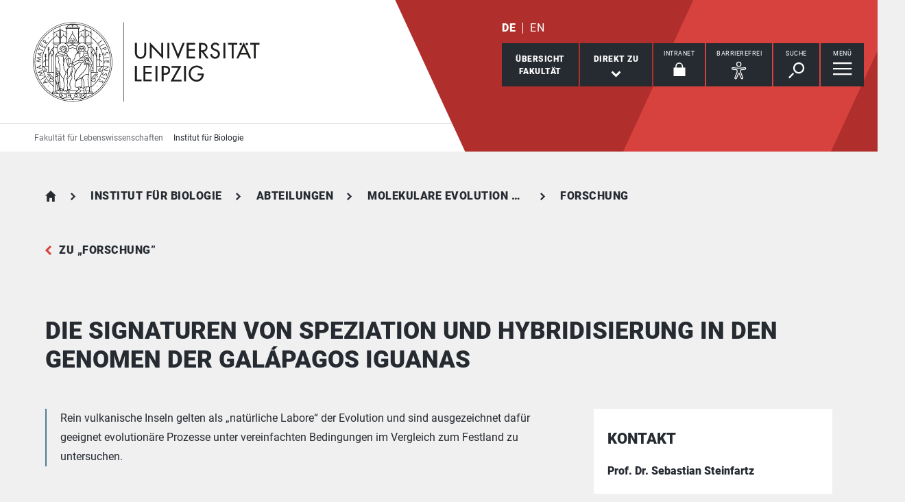

--- FILE ---
content_type: text/html; charset=utf-8
request_url: https://www.lw.uni-leipzig.de/institut-fuer-biologie/abteilungen/molekulare-evolution-und-systematik-der-tiere/forschung/die-signaturen-von-speziation-und-hybridisierung-in-den-genomen-der-galapagos-iguanas
body_size: 10430
content:
<!DOCTYPE html> <html lang="de" dir="ltr"> <head> <meta charset="utf-8"> <!--
	This website is powered by TYPO3 - inspiring people to share!
	TYPO3 is a free open source Content Management Framework initially created by Kasper Skaarhoj and licensed under GNU/GPL.
	TYPO3 is copyright 1998-2026 of Kasper Skaarhoj. Extensions are copyright of their respective owners.
	Information and contribution at https://typo3.org/
--> <link rel="icon" href="/_assets/89f4369f29e16b23ff4835f5790afe07/Images/Icons/favicon.ico" type="image/vnd.microsoft.icon"> <title>Universität Leipzig: Die Signaturen von Speziation und Hybridisierung in den Genomen der Galápagos Iguanas</title> <meta name="viewport" content="width=device-width,initial-scale=1.0"> <meta name="robots" content="INDEX,FOLLOW"> <meta property="og:type" content="website"> <meta name="twitter:card" content="summary"> <meta name="apple-mobile-web-app-title" content="Universität Leipzig"> <link rel="stylesheet" href="/typo3temp/assets/compressed/merged-d91bfe0906953fdfd521b5335e990b64-e4f7240fde068431e94dbc09c201aae5.css.gz?1768821033" media="all"> <link rel="stylesheet" href="/typo3temp/assets/compressed/merged-45f4788c750bf7ba2c298545ecf79457-01673bae3559fb02e040df67a7fc8987.css.gz?1768821033" media="print"> <link rel="apple-touch-icon" href="/_assets/89f4369f29e16b23ff4835f5790afe07/Images/Icons/apple-touch-icon.png"> <link rel="alternate" hreflang="de-DE" href="https://www.lw.uni-leipzig.de/institut-fuer-biologie/abteilungen/molekulare-evolution-und-systematik-der-tiere/forschung/die-signaturen-von-speziation-und-hybridisierung-in-den-genomen-der-galapagos-iguanas"> <link rel="alternate" hreflang="en-GB" href="https://www.lw.uni-leipzig.de/en/institut-fuer-biologie/abteilungen/molecular-evolution-and-systematic-of-animals/research/footprints-of-speciation-and-hybridization-in-the-genomes-of-galapagos-iguanas"> <link rel="alternate" hreflang="x-default" href="https://www.lw.uni-leipzig.de/institut-fuer-biologie/abteilungen/molekulare-evolution-und-systematik-der-tiere/forschung/die-signaturen-von-speziation-und-hybridisierung-in-den-genomen-der-galapagos-iguanas"> </head> <body id="top" class="layout-pagets__1 "> <header id="header"> <div class="jumplinks"> <ul> <li> <a class="sr-only" href="#main-nav"> zur Hauptnavigation springen </a> </li> <li> <a class="sr-only" href="#content"> zum Inhalt springen </a> </li> <li> <a class="sr-only" href="#footer"> zum Seitenende mit Direkt-Links springen </a> </li> </ul> </div> <div class="header-container"> <div id="logo"> <a href="https://www.uni-leipzig.de/"> <img src="/_assets/89f4369f29e16b23ff4835f5790afe07/Images/Icons/uni_leipzig_logo_v2.svg" class="img-responsive" alt="zur Startseite der Universität Leipzig" > </a> </div> <div class="navigation-block clearfix"> <div class="navi navi-lang"><ul><li class="active"><a href="/institut-fuer-biologie/abteilungen/molekulare-evolution-und-systematik-der-tiere/forschung/die-signaturen-von-speziation-und-hybridisierung-in-den-genomen-der-galapagos-iguanas" hreflang="de-DE" aria-label="Deutsch">DE</a></li><li><a href="/en/institut-fuer-biologie/abteilungen/molecular-evolution-and-systematic-of-animals/research/footprints-of-speciation-and-hybridization-in-the-genomes-of-galapagos-iguanas" hreflang="en-GB" aria-label="English">EN</a></li></ul></div> <div class="navi navigational-elememts"> <ul class="clearfix"> <li class="facultiesButton"><a id="facultiesButton" href="#faculties" data-target="#faculties" aria-controls="faculties" aria-expanded="false"><span id="facultiesButtonLabel">Übersicht<br>Fakultät</span></a></li><li class="quicklinksButton"><a id="quicklinksButton" href="#quicklinks" data-target="#quicklinks" aria-controls="quicklinks" aria-expanded="false"><span id="quicklinksButtonLabel">Direkt zu</span> <svg role="presentation" width="15px" height="10px" viewBox="0 0 15 10" version="1.1" xmlns="http://www.w3.org/2000/svg" xmlns:xlink="http://www.w3.org/1999/xlink"> <g transform="translate(-8, -15)" fill="#FFFFFF"> <polygon transform="translate(15.5, 20) rotate(-270) translate(-15.5, -20)" points="13.08 13 11 15.103 15.841 20 11 24.897 13.08 27 20 20"></polygon> </g> </svg></a></li><li class="loginButton hasIcon"><a href="https://intranet.uni-leipzig.de/" target="_blank" rel="noreferrer noopener"><span id="loginButtonLabel" class="sr-only-xs">Intranet</span> <svg role="presentation" width="18px" height="20px" viewBox="0 0 18 20" version="1.1" xmlns="http://www.w3.org/2000/svg" xmlns:xlink="http://www.w3.org/1999/xlink"> <g stroke="#FFFFFF" stroke-width="1" fill="none" fill-rule="evenodd" transform="translate(2, 1)"> <polygon stroke-width="3.03999978" fill="#FFFFFF" points="0 17.3719008 14 17.3719008 14 8 0 8"></polygon> <path d="M2,9.37190083 L2,4.5617629 C2,2.04233927 4.08930556,0 6.66666667,0 C9.24402778,0 11.3333333,2.04233927 11.3333333,4.5617629 L11.3333333,8.54400169" stroke-width="1.6"></path> </g> </svg></a></li><li class="a11yButton hasIcon"><a id="a11yButton" href="#a11y-overlay" data-target="#a11y-overlay" aria-controls="a11y-overlay" aria-expanded="false"> <span id="a11yButtonLabel" class="sr-only-xs">Barrierefrei</span> <svg role="presentation" width="34px" height="34px" viewBox="0 0 389.9 389.6" version="1.1" xmlns="http://www.w3.org/2000/svg" xmlns:xlink="http://www.w3.org/1999/xlink"> <path fill="#ffffff" d="M250.6,189.3a42.9,42.9,0,1,1,42.9-42.9A42.89,42.89,0,0,1,250.6,189.3Zm0-71.5a28.68,28.68,0,1,0,20.2,8.4A29.06,29.06,0,0,0,250.6,117.8Z" transform="translate(-59.2 -58.6)"/> <path fill="#ffffff" d="M303.1,396.4a21.46,21.46,0,0,1-19.5-12.6l-33.1-80.3-32.7,80.1a21.41,21.41,0,0,1-37.1,4.1,21.57,21.57,0,0,1-2.1-21.5L213,278.7a26.63,26.63,0,0,0,1.9-10.4V251.9a7.09,7.09,0,0,0-6.5-7.1l-60.6-5.5a21.41,21.41,0,0,1,3.3-42.7l75.1,6.7c2.5.2,5.1.3,7.7.3h33.4c2.6,0,5.1-.1,7.7-.3l75-6.7h.1a21.41,21.41,0,0,1,3.3,42.7l-60.5,5.5a7.09,7.09,0,0,0-6.5,7.1v16.4a28.29,28.29,0,0,0,2,10.4l34.5,87.9a21.36,21.36,0,0,1-1.8,20.2A22.06,22.06,0,0,1,303.1,396.4ZM250.6,289.3a14.11,14.11,0,0,1,13.1,8.8l33,80.1a7.62,7.62,0,0,0,3.9,3.6,7.13,7.13,0,0,0,9-9.6L275,283.9a42.14,42.14,0,0,1-3-15.7V251.8a21.27,21.27,0,0,1,19.5-21.3l60.6-5.5a7,7,0,0,0,4.9-2.4,6.61,6.61,0,0,0,1.7-5.2,7,7,0,0,0-7.6-6.6l-74.9,6.7a88.33,88.33,0,0,1-8.9.4H233.9a87,87,0,0,1-8.9-.4l-75-6.7a7.12,7.12,0,0,0-1,14.2l60.7,5.5a21.27,21.27,0,0,1,19.5,21.3v16.4a42.14,42.14,0,0,1-3,15.7l-34.5,87.9a7.09,7.09,0,0,0,.3,7.3,7.19,7.19,0,0,0,6.6,3.2,7,7,0,0,0,5.9-4.3l32.9-79.9A14,14,0,0,1,250.6,289.3Z" transform="translate(-59.2 -58.6)"/> </svg> </a></li><li class="searchButton hasIcon"><a id="searchButton" href="#search-head" data-target="#search-head" aria-controls="search-head" aria-expanded="false"> <span id="searchButtonLabel" class="sr-only-xs">Suche</span> <svg role="presentation" width="24px" height="24px" viewBox="0 0 24 24" version="1.1" xmlns="http://www.w3.org/2000/svg" xmlns:xlink="http://www.w3.org/1999/xlink"> <g stroke="none" stroke-width="1" fill="#FFFFFF" fill-rule="evenodd" transform="translate(-20, -28)"> <path d="M26.5598553,43.1178207 L28.1995292,44.7712045 L21.6396739,51.3859088 L20,49.732525 L26.5598553,43.1178207 Z M35.0747955,42.0315453 C31.8777793,42.0315453 29.2767972,39.4088156 29.2767972,36.1850681 C29.2767972,32.9613205 31.8777793,30.3385909 35.0747955,30.3385909 C38.2718118,30.3385909 40.8727938,32.9613205 40.8727938,36.1850681 C40.8727938,39.4088156 38.2718118,42.0315453 35.0747955,42.0315453 L35.0747955,42.0315453 Z M35.0747955,28 C30.5917833,28 26.9575979,31.6645719 26.9575979,36.1850681 C26.9575979,40.7055642 30.5917833,44.3701361 35.0747955,44.3701361 C39.5578078,44.3701361 43.1919931,40.7055642 43.1919931,36.1850681 C43.1919931,31.6645719 39.5578078,28 35.0747955,28 L35.0747955,28 Z"></path> </g> </svg> </a></li><li class="menuButton hasIcon"> <a id="menuButton" href="#main-nav" data-target="#main-nav" aria-controls="main-nav" aria-label="Menü öffnen" aria-expanded="false"> <span id="menuButtonLabel" class="sr-only-xs">Menü</span> <svg role="presentation" class="hidden-md hidden-lg" width="27px" height="18px" viewBox="0 0 27 18" version="1.1" xmlns="http://www.w3.org/2000/svg" xmlns:xlink="http://www.w3.org/1999/xlink"> <g fill="#262A31"> <rect x="0" y="8" width="27" height="2"></rect> <rect x="0" y="0" width="27" height="2"></rect> <rect x="0" y="16" width="27" height="2"></rect> </g> </svg> <svg role="presentation" class="hidden-xs hidden-sm" width="28px" height="19px" viewBox="0 0 28 19" version="1.1" xmlns="http://www.w3.org/2000/svg" xmlns:xlink="http://www.w3.org/1999/xlink"> <g fill="#FFFFFF"> <rect x="0" y="8" width="27.35" height="2.3"></rect> <rect x="0" y="0" width="27.35" height="2.3"></rect> <rect x="0" y="16" width="27.35" height="2.3"></rect> </g> </svg> </a> </li> </ul> </div> </div> </div> <div class="nav-overlay bg-basalt" id="faculties" role="dialog" aria-labelledby="facultiesButtonLabel" aria-modal="true"> <div class="container"> <button class="close" data-target="#faculties" type="button">schließen</button><button id="menulink-mainmenu" class="back backto hidden-md hidden-lg" type="button">zurück</button><h2 class="h2 text-center hidden-md hidden-lg">Übersicht Fakultät</h2> <div class="accordion sdm-est"> <div class="panel panel-default vcard"> <div class="panel-heading"> <p class="panel-title"> <span class="fn">Fakultät für Lebenswissenschaften</span> </p> </div> <div class="panel-collapse collapse in"> <div class="panel-body"> <div class="row"> <div class="col-md-4"> <p class="bold"> <span class="adr"><span class="hidden type">work</span><span class="building"> Institutsgebäude </span><br><span class="street-address">Talstraße 33</span><br><span class="postal-code">04103 </span><span class="locality">Leipzig</span></span> </p> <p> Telefon: <span class="tel"> <span class="hidden type">work</span> <span class="value">+49 341 97 - 36700</span> </span> <br> Telefax: <span class="tel"> <span class="hidden type">fax</span> <span class="value">+49 341 97 - 36749</span> </span> </p> <p> <strong>Dekanin</strong><br> Prof. Dr. Irene Coin </p> <p> <strong> Dekanatsrat </strong><br> Markus Lorenz </p> </div> <div class="col-md-8"> <div class="map" style="background-image: url(/fileadmin/tilecache/tile_15_51.332433_12.38549442_720_360_51.332433_12.38549442.png)"> <span class="sr-only">Talstraße 33, 04103 Leipzig</span> </div> </div> </div> <p class="h2-teaser-lowercase">Institute &amp; Einrichtungen</p> <ul class="list-decorative"> <li> <a rel="noopener" target="_blank" href="https://www.lw.uni-leipzig.de/"> Fakultätszentrale Einrichtungen/Fakultät für Lebenswissenschaften </a> </li> <li> <a rel="noopener" target="_blank" href="https://www.lw.uni-leipzig.de/institut-fuer-biochemie"> Institut für Biochemie </a> </li> <li> <a rel="noopener" target="_blank" href="https://www.lw.uni-leipzig.de/institut-fuer-biologie"> Institut für Biologie </a> </li> <li> <a rel="noopener" target="_blank" href="https://www.lw.uni-leipzig.de/"> Institutsübergreifende Einrichtungen/Fakultät für Lebenswissenschaften </a> </li> <li> <a rel="noopener" target="_blank" href="https://www.lw.uni-leipzig.de/wilhelm-wundt-institut-fuer-psychologie"> Wilhelm-Wundt-Institut für Psychologie </a> </li> <li> <span>wissenschaftliche Einrichtung der Fakultät für Lebenswissenschaften</span> </li> </ul> </div> </div> </div> </div> </div> </div><div class="nav-overlay bg-basalt" id="quicklinks" role="dialog" aria-labelledby="quicklinksButtonLabel" aria-modal="true"> <div class="container"> <button class="close" data-target="#quicklinks" type="button">schließen</button></div> </div><div class="nav-overlay bg-basalt" id="a11y-overlay" role="dialog" aria-labelledby="a11yButtonLabel" aria-modal="true"> <div class="container"> <button class="close" data-target="#a11y-overlay" type="button">schließen</button> <ul class="list-decorative"><li><a role="button" class="eyeAble_customToolOpenerClass" data-target="#a11y-overlay" tabindex="0">Visuelle Hilfe</a></li><li><a href="https://www.uni-leipzig.de/barrierefreie-informationen">Barrierefreie Informationen</a></li><li><a href="https://www.uni-leipzig.de/erklaerung-zur-barrierefreiheit">Erklärung zur Barrierefreiheit</a></li><li><a href="https://www.uni-leipzig.de/chancengleichheit">Stabsstelle Chancengleichheit, Diversität und Familie</a></li><li><a href="https://www.uni-leipzig.de/chancengleichheit/digitale-barrierefreiheit">Digitale Barrierefreiheit</a></li><li><a href="https://www.uni-leipzig.de/gebaeudeinformationen-barrierefreiheit">Örtliche Barrierefreiheit</a></li></ul> </div> </div><div class="nav-overlay bg-basalt" id="search-head" role="dialog" aria-labelledby="searchButtonLabel" aria-modal="true"> <div class="container"> <button class="close" data-target="#search-head" type="button"> schließen </button> <form class="globalsearch" method="GET" action="/suche" role="search" > <div class="formgroup"> <label for="mksearchterm-head" class="sr-only"> Auf der Suche nach Inhalten? </label> <input id="mksearchterm-head" name="mksearch[term]" placeholder="Auf der Suche nach Inhalten?" type="search" class="searchterm" required maxlength="128"> <input type="hidden" value="Suche starten" name="mksearch[submit]"> <input class="searchsubmit" title="Suche starten" name="mksearch[submit]" type="submit" value="Suche starten"> </div> <div class="faq-list visible-xs"> <input class="searchsubmitbutton btn" name="mksearch[submit]" type="submit" value="Suche starten"> </div> </form> </div> </div> <div class="nav-overlay bg-basalt" id="main-nav" role="dialog" aria-labelledby="menuButtonLabel" aria-modal="true"> <div class="container"> <button class="close" data-target="#main-nav" type="button"> schließen </button> <div class="fixed-wrapper"> <button class="back backto" type="button" aria-label="eine Menüebene zurück gehen"> zurück </button> <div class="location" aria-hidden="true"> <ul> <li class="on"><button type="button"><span class="sr-only">gehe zu Menüebene 1</span></button></li> <li><button type="button"><span class="sr-only">gehe zu Menüebene 2</span></button></li> <li><button type="button"><span class="sr-only">gehe zu Menüebene 3</span></button></li> <li><button type="button"><span class="sr-only">gehe zu Menüebene 4</span></button></li> <li><button type="button"><span class="sr-only">gehe zu Menüebene 5</span></button></li> </ul> </div> </div> <nav class="navi-main clearfix" aria-labelledby="menuButtonLabel"> <a aria-hidden="true" class="menu-ajax ajax-get-request ajax-dont-add-parameters-to-request ajax-no-history" rel="nofollow" href="https://www.lw.uni-leipzig.de/institut-fuer-biologie/abteilungen/molekulare-evolution-und-systematik-der-tiere/forschung/die-signaturen-von-speziation-und-hybridisierung-in-den-genomen-der-galapagos-iguanas/menu.html">&nbsp;</a> </nav> <button id="menulink-faculties" class="btn-primary hidden-md hidden-lg" type="button" data-target="#faculties"> Fakultäten &amp; Einrichtungen </button> </div> </div> <div class="navi navi-microsites"><div class="header-container"><ul><li><a href="/">Fakultät für Lebenswissenschaften</a></li><li><a href="/institut-fuer-biologie">Institut für Biologie</a></li></ul></div></div> <div class="stage-overlay"></div> </header> <main id="content"> <header class="siteheader"> <div class="container"> <nav class="navi navi-breadcrumb count5" aria-label="Breadcrumb"><ol><li><a href="/" title="Fakultät für Lebenswissenschaften">Fakultät für Lebenswissenschaften</a></li><li><a href="/institut-fuer-biologie" title="Institut für Biologie">Institut für Biologie</a></li><li><a href="/institut-fuer-biologie/abteilungen" title="Abteilungen">Abteilungen</a></li><li><a href="/institut-fuer-biologie/abteilungen/molekulare-evolution-und-systematik-der-tiere" title="Molekulare Evolution und Systematik der Tiere">Molekulare Evolution und Systematik der Tiere</a></li><li><a href="/institut-fuer-biologie/abteilungen/molekulare-evolution-und-systematik-der-tiere/forschung" title="Forschung">Forschung</a></li></ol></nav> <a href="/institut-fuer-biologie/abteilungen/molekulare-evolution-und-systematik-der-tiere/forschung" class="back">zu &bdquo;Forschung&rdquo;</a> <h1 class="h1">Die Signaturen von Speziation und Hybridisierung in den Genomen der Galápagos Iguanas</h1> </div> </header> <section> <div class="container"> <div class="row"> <article class="col-md-8 contentWithSidebar"> <div class="module m100 gridelements_pi1"> <div id="c552741" class="introtext"> <p>Rein vulkanische Inseln gelten als „natürliche Labore“ der Evolution und sind ausgezeichnet dafür geeignet evolutionäre Prozesse unter vereinfachten Bedingungen im Vergleich zum Festland zu untersuchen.</p> </div> </div><div class="module m102 gridelements_pi1"> <div id="c538374"> <figure> <a data-footer="Meerechsen auf Galapagos, Foto: Sebastian Steinfartz" data-gallery="imageGallery538374" data-toggle="lightbox" href="/fileadmin/_processed_/1/2/csm_Unknown_3c48f218b1.jpeg" > <picture> <source media="(min-width: 1024px)" srcset="/fileadmin/_processed_/1/2/csm_Unknown_69c3f74ce8.webp" type="image/webp"> <source media="(min-width: 600px)" srcset="/fileadmin/_processed_/1/2/csm_Unknown_4ab412d267.webp" type="image/webp"> <source srcset="/fileadmin/_processed_/1/2/csm_Unknown_29c80afac7.webp" type="image/webp"> <img class="img-responsive" src="/fileadmin/_processed_/1/2/csm_Unknown_19ad6e98e7.jpeg" alt="zur Vergrößerungsansicht des Bildes: Aufnahme von Meerechsen an der Küste auf Galapagos." title="Meerechsen auf Galapagos, Foto: Sebastian Steinfartz" > </picture> </a> <figcaption class="ui-text">Meerechsen auf Galapagos, Foto: Sebastian Steinfartz</figcaption> </figure> </div> </div><div class="module m0 text"> <div id="c552742"> <p>Wie Arten einen neuen Lebensraum besiedeln und sich dann weiter verändern und anpassen ist ein zentrales Thema der Evolutionsforschung. Die Galápagos-Inseln stellen mit ihren endemischen Arten und deren Evolution wohl eines der bekanntesten „natürliche Labore“ der Evolution dar.</p> <p>Die Vorgänger der Galápagos-Iguanas haben das Archipel vor rund 10 Millionen Jahren vom Festland aus besiedelt. Später haben sich dann die Land- und Meerechsen in verschiedene Arten aufgespaltet. Anhand der Sequenzierung der Genome der Galápagos-Iguanas und deren Schwestertaxa – Iguanas der Gattungen Cachryx und Ctenosaura vom südamerikanischen Festland – sollen die genomischen Signaturen der Aufspaltung der Galápagos-Iguanas und der nach folgenden Aufspaltung in Land- und Meerechsen identifiziert werden. So können genomische Regionen und Gene identifiziert werden, die bei der Neubesiedlung von Inseln eine Rolle spielen, und es den Meerechsen erlaubt haben, sich sekundär an einen marinen Lebensraum anzupassen.</p> <p><strong>Kooperationspartner:</strong><br> Prof. Dr. Michael Hofreiter, Universität Postdam</p> </div> </div><div class="module m102 gridelements_pi1"> <div id="c552743"> <figure> <a data-footer="Galapagos Meerechsen, Bild: Sebastian Steinfartz" data-gallery="imageGallery552743" data-toggle="lightbox" href="/fileadmin/Fakult%C3%A4t_LeWi/Biologie/MolEvol_Tiere/Forschung/Meerechsen.jpg" > <picture> <source media="(min-width: 1024px)" srcset="/fileadmin/_processed_/6/2/csm_Meerechsen_44da4929dc.webp" type="image/webp"> <source media="(min-width: 600px)" srcset="/fileadmin/_processed_/6/2/csm_Meerechsen_4bf520ace6.webp" type="image/webp"> <source srcset="/fileadmin/_processed_/6/2/csm_Meerechsen_0218e27925.webp" type="image/webp"> <img class="img-responsive" src="/fileadmin/_processed_/6/2/csm_Meerechsen_20b2be555f.jpg" alt="zur Vergrößerungsansicht des Bildes: Vielfalt der Meerechsen auf Galapagos" title="Galapagos Meerechsen, Bild: Sebastian Steinfartz" > </picture> </a> <figcaption class="ui-text">Galapagos Meerechsen, Bild: Sebastian Steinfartz</figcaption> </figure> </div> </div> <span id="common-javascript-variables" data-eyeable-path="https://www.lw.uni-leipzig.de/_assets/89f4369f29e16b23ff4835f5790afe07/EyeAble/" data-eyeable-relative-path="/_assets/89f4369f29e16b23ff4835f5790afe07/EyeAble/"></span> </article> <aside class="col-md-4 fixedSidebar"> <div class="module m0 mkunileipzig_staff_detail list"> <div id="c482231"> <h2 class="h2"> Kontakt </h2> <div id="sdm-116028" class="contactTeaserWrap small"> <div class="contactTeaser vcard "> <div class="personaldata"> <div class="inner"> <h3 class="h3"> <span class="fn"> Prof. Dr. Sebastian Steinfartz </span> </h3> <p class="role">Universitätsprofessor</p> <p class="address"> <span class="org">Molekulare Evolution und Systematik der Tiere</span> <br> <span class="adr"><span class="hidden type">work</span><span class="street-address">Talstraße 33</span><br><span class="postal-code">04103 </span><span class="locality">Leipzig</span></span> </p> <p> Telefon: <span class="tel"> <span class="hidden type">work</span> <span class="value">+49 341 97 - 36725</span> </span> <br> </p> </div> <p class="links"> <a rel="noopener" aria-label="E-Mail schreiben an steinfartz[at]uni-leipzig.de" class="readon" title="E-Mail schreiben an steinfartz[at]uni-leipzig.de" href="#" data-mailto-token="nbjmup+tufjogbsuaAvoj.mfjqajh/ef" data-mailto-vector="1">E-Mail Schreiben</a> <br> </p> </div> </div> </div> </div> </div> </aside> </div> </div> </section> <section id="c552744" class="m207"> <div class="container"> <div class="backline"> <h2 class="h1"> Das könnte Sie auch interessieren </h2> </div> <div class="row readMoreTeaserWrap slider" data-slick="{&quot;slidesToShow&quot;: 3, &quot;slidesToScroll&quot;: 3}"> <div class="col-md-4"> <div class="readMoreTeaser"> <h3 class="h2">Forschnung</h3> <a href="/institut-fuer-biologie/abteilungen/molekulare-evolution-und-systematik-der-tiere/forschung" aria-label="mehr erfahren zu Forschnung" class="readon"> mehr erfahren </a> </div> </div> <div class="col-md-4"> <div class="readMoreTeaser"> <h3 class="h2">Publikationen</h3> <a href="/institut-fuer-biologie/abteilungen/molekulare-evolution-und-systematik-der-tiere/publikationen" aria-label="mehr erfahren zu Publikationen" class="readon"> mehr erfahren </a> </div> </div> <div class="col-md-4"> <div class="readMoreTeaser"> <h3 class="h2">Team</h3> <a href="/institut-fuer-biologie/abteilungen/molekulare-evolution-und-systematik-der-tiere/team" aria-label="mehr erfahren zu Team" class="readon"> mehr erfahren </a> </div> </div> <div class="col-md-4"> <div class="readMoreTeaser"> <h3 class="h2">Aktuelles</h3> <a href="/institut-fuer-biologie/abteilungen/molekulare-evolution-und-systematik-der-tiere/news" aria-label="mehr erfahren zu Aktuelles" class="readon"> mehr erfahren </a> </div> </div> <div class="col-md-4"> <div class="readMoreTeaser"> <h3 class="h2">Lehre</h3> <a href="/institut-fuer-biologie/abteilungen/molekulare-evolution-und-systematik-der-tiere/lehre" aria-label="mehr erfahren zu Lehre" class="readon"> mehr erfahren </a> </div> </div> <div class="col-md-4"> <div class="readMoreTeaser"> <h3 class="h2">Zoologische Sammlung</h3> <a href="/institut-fuer-biologie/abteilungen/molekulare-evolution-und-systematik-der-tiere/zoologische-sammlung" aria-label="mehr erfahren zu Zoologische Sammlung" class="readon"> mehr erfahren </a> </div> </div> </div> </div> </section> </main> <footer id="footer"> <div class="container"> <div class="row list-icons functions"> <div class="col-xs-12 col-md-8 iconRow"><button id="sharePopUp" type="button" aria-expanded="false" aria-haspopup="true"> <span class="icon"> <svg role="presentation" width="24px" height="28px" viewBox="0 0 24 28" version="1.1" xmlns="http://www.w3.org/2000/svg" xmlns:xlink="http://www.w3.org/1999/xlink"> <g fill="#FFFFFF"> <g transform="translate(15.428571, 0)"> <path d="M8.17114286,4.16244013 C8.17114286,6.46132267 6.34157143,8.32531689 4.08557143,8.32531689 C1.82871429,8.32531689 0,6.46132267 0,4.16244013 C0,1.86355759 1.82871429,0 4.08557143,0 C6.34157143,0 8.17114286,1.86355759 8.17114286,4.16244013"></path> </g> <g transform="translate(15.428571, 19.211934)"> <path d="M8.17114286,4.16244013 C8.17114286,6.46175931 6.34157143,8.32531689 4.08557143,8.32531689 C1.82871429,8.32531689 0,6.46175931 0,4.16244013 C0,1.86355759 1.82871429,0 4.08557143,0 C6.34157143,0 8.17114286,1.86355759 8.17114286,4.16244013"></path> </g> <path d="M8.57142857,14.3663486 C8.57142857,16.7783062 6.65233125,18.7326972 4.28548951,18.7326972 C1.91864778,18.7326972 0,16.7783062 0,14.3663486 C0,11.954849 1.91864778,10 4.28548951,10 C6.65233125,10 8.57142857,11.954849 8.57142857,14.3663486"></path> <polygon points="18.1337761 24.831743 0 13.9160993 18.1337761 3 19.7142857 5.74930059 6.1470201 13.9160993 19.7142857 22.0828981"></polygon> </g> </svg> </span><span class="title">Diese Seite teilen</span></button><a href="/institut-fuer-biologie/feedback?site=https%3A%2F%2Fwww.lw.uni-leipzig.de%2Finstitut-fuer-biologie%2Fabteilungen%2Fmolekulare-evolution-und-systematik-der-tiere%2Fforschung%2Fdie-signaturen-von-speziation-und-hybridisierung-in-den-genomen-der-galapagos-iguanas&amp;cHash=8e71e7dcef4d8f617e0674e354eab739" rel="nofollow"> <span class="icon"> <svg role="presentation" width="30px" height="25px" viewBox="0 0 30 25" version="1.1" xmlns="http://www.w3.org/2000/svg" xmlns:xlink="http://www.w3.org/1999/xlink"> <g stroke="none" stroke-width="1" fill="#FFFFFF" fill-rule="evenodd" transform="translate(-15, -19)"> <path d="M20.8536585,25.8536585 L39.1463415,25.8536585 L39.1463415,24.8536585 L20.8536585,24.8536585 L20.8536585,25.8536585 Z M20.8536585,29.5121951 L39.1463415,29.5121951 L39.1463415,28.5121951 L20.8536585,28.5121951 L20.8536585,29.5121951 Z M20.8536585,33.1707317 L35.4878049,33.1707317 L35.4878049,32.1707317 L20.8536585,32.1707317 L20.8536585,33.1707317 Z M41,19 L19,19 C16.791,19 15,20.8019207 15,23.0243902 L15,43.1463415 L19,39.1219512 L41,39.1219512 C43.209,39.1219512 45,37.3200305 45,35.097561 L45,23.0243902 C45,20.8019207 43.209,19 41,19 Z"></path> </g> </svg> </span><span class="title">Feedback zu dieser Seite</span></a><a class="hidden-xs hidden-sm print-page" href="#"> <span class="icon"> <svg role="presentation" width="34px" height="30px" viewBox="0 0 34 30" version="1.1" xmlns="http://www.w3.org/2000/svg" xmlns:xlink="http://www.w3.org/1999/xlink"> <g stroke="none" stroke-width="1" fill="none" fill-rule="evenodd" transform="translate(1, 1)"> <polygon fill="#FFFFFF" points="6.79738562 7.52941176 26.0392157 7.52941176 26.0392157 0.836601307 6.79738562 0.836601307"></polygon> <polygon fill="#FFFFFF" points="5.96078431 26.7712418 25.2026144 26.7712418 25.2026144 15.8954248 5.96078431 15.8954248"></polygon> <path d="M27.9936504,20.9150327 L4.84262113,20.9150327 C3.61192714,20.9150327 2.61437908,19.9353916 2.61437908,18.726466 L2.61437908,9.71797843 C2.61437908,8.50905281 3.61192714,7.52941176 4.84262113,7.52941176 L27.9936504,7.52941176 C29.2243444,7.52941176 30.2222222,8.50905281 30.2222222,9.71797843 L30.2222222,18.726466 C30.2222222,19.9353916 29.2243444,20.9150327 27.9936504,20.9150327" fill="#FFFFFF"></path> <path d="M2.24163358,7.83548541 L4.85725191,7.83548541 L27.1549778,7.83548541 L29.7583664,7.83548541 C30.8234933,7.83548541 31.6692506,8.55798246 31.6692506,9.46787821 L31.6692506,19.262235 C31.6692506,20.1721307 30.8234933,20.8946278 29.7583664,20.8946278 L27.4653054,20.8946278 L27.4653054,15.9974494 C27.4653054,15.8172332 27.2944723,15.6709708 27.0831285,15.6709708 L4.91687149,15.6709708 C4.70590988,15.6709708 4.53469465,15.8172332 4.53469465,15.9974494 L4.53469465,20.8946278 L2.24163358,20.8946278 C1.17650671,20.8946278 0.330749354,20.1721307 0.330749354,19.262235 L0.330749354,9.46787821 C0.330749354,8.55798246 1.17650671,7.83548541 2.24163358,7.83548541 Z M6.73901809,7.1825283 L25.2609819,7.1825283 L25.2609819,0.652957118 L6.73901809,0.652957118 L6.73901809,7.1825283 Z M6.40826873,0 C6.22569509,0 6.07751938,0.146262394 6.07751938,0.326478559 L6.07751938,7.1825283 L4.09302326,7.1825283 C2.816,7.1825283 1.77777778,8.20767097 1.77777778,9.46787821 L1.77777778,19.262235 C1.77777778,20.5224422 2.816,21.5475849 4.09302326,21.5475849 L6.07751938,21.5475849 L6.07751938,26.4447633 C6.07751938,26.6253059 6.22569509,26.7712418 6.40826873,26.7712418 L25.5917313,26.7712418 C25.7746357,26.7712418 25.9224806,26.6253059 25.9224806,26.4447633 L25.9224806,21.5475849 L27.9069767,21.5475849 C29.1836693,21.5475849 30.2222222,20.5224422 30.2222222,19.262235 L30.2222222,9.46787821 C30.2222222,8.20767097 29.1836693,7.1825283 27.9069767,7.1825283 L25.9224806,7.1825283 L25.9224806,0.326478559 C25.9224806,0.146262394 25.7746357,0 25.5917313,0 L6.40826873,0 Z" stroke="#262A31" stroke-width="0.7" fill="#262A31"></path> <g transform="translate(5.333333, 16.888889)"> <path d="M0,0 L21.3333333,0 L21.3333333,11.5555556 L0,11.5555556 L0,0 Z" fill="#FFFFFF"></path> <g transform="translate(1.882353, 2.823529)" stroke="#262A31"> <path d="M0.409201657,3.5 L17.3503781,3.5"></path> <path d="M0.409201657,0.5 L17.3503781,0.5"></path> </g> </g> </g> </svg> </span><span class="title">Diese Seite drucken</span></a></div><div class="col-xs-12 col-md-4"><p class="lastChange">Letzte Aktualisierung: 20.01.26</p></div> </div> <div hidden class="footerPopUp" role="dialog" aria-modal="true"> <button class="close" type="button"> schließen </button> <p class="header"> Inhalte teilen via </p> <div class="inner"> <ul> <li> <a class="subline" target="_blank" rel="nofollow noopener" href="https://www.facebook.com/sharer/sharer.php?u=https%3A%2F%2Fwww.lw.uni-leipzig.de%2Finstitut-fuer-biologie%2Fabteilungen%2Fmolekulare-evolution-und-systematik-der-tiere%2Fforschung%2Fdie-signaturen-von-speziation-und-hybridisierung-in-den-genomen-der-galapagos-iguanas"> <span aria-hidden="true" class="icon icon_fb"></span>Facebook </a> </li> <li class="visible-xs-block"> <a class="subline" target="_blank" rel="nofollow noopener" href="whatsapp://send?text=https%3A%2F%2Fwww.lw.uni-leipzig.de%2Finstitut-fuer-biologie%2Fabteilungen%2Fmolekulare-evolution-und-systematik-der-tiere%2Fforschung%2Fdie-signaturen-von-speziation-und-hybridisierung-in-den-genomen-der-galapagos-iguanas"> <span aria-hidden="true" class="icon icon_wa"></span>WhatsApp </a> </li> <li> <a class="subline" target="_blank" rel="nofollow noopener" href="https://mastodonshare.com/share"> <span aria-hidden="true" class="icon icon_md"></span>Mastodon </a> </li> <li> <a class="subline" target="_blank" rel="nofollow noopener" href="https://www.linkedin.com/sharing/share-offsite/?url=https://www.lw.uni-leipzig.de/institut-fuer-biologie/abteilungen/molekulare-evolution-und-systematik-der-tiere/forschung/die-signaturen-von-speziation-und-hybridisierung-in-den-genomen-der-galapagos-iguanas"> <span aria-hidden="true" class="icon icon_li"></span>LinkedIn </a> </li> <li> <a class="subline" rel="nofollow noopener" href="mailto:?body=https%3A%2F%2Fwww.lw.uni-leipzig.de%2Finstitut-fuer-biologie%2Fabteilungen%2Fmolekulare-evolution-und-systematik-der-tiere%2Fforschung%2Fdie-signaturen-von-speziation-und-hybridisierung-in-den-genomen-der-galapagos-iguanas"> <span aria-hidden="true" class="icon icon_mail"></span>E-Mail </a> </li> </ul> </div> </div> <div class="row"> <div class="col-xs-12 col-sm-8"> <div class="navi-footer"><p class="sr-only">Direkt zu</p></div> </div> </div> <div class="row"> <div class="col-md-8 col-md-push-4"> <div class="navi-service"><ul><li><a href="/impressum">Impressum</a></li><li><a href="/institut-fuer-biologie/sitemap">Sitemap</a></li><li><a href="https://www.uni-leipzig.de/datenschutz">Datenschutz</a></li><li><a href="https://www.uni-leipzig.de/erklaerung-zur-barrierefreiheit">Barrierefreiheit</a></li></ul></div> </div> <div class="col-md-4 col-md-pull-8"> <p class="copy">&copy; Universität Leipzig</p> </div> </div> </div> <a href="#top" class="toplink"> zum Seitenanfang </a> </footer> <script id="powermail_conditions_container" data-condition-uri="https://www.lw.uni-leipzig.de/institut-fuer-biologie/abteilungen/molekulare-evolution-und-systematik-der-tiere/forschung/die-signaturen-von-speziation-und-hybridisierung-in-den-genomen-der-galapagos-iguanas?type=3132"></script> <script src="/typo3temp/assets/compressed/merged-39634e2d8c316c1aca4808d86c200795-fb50f2e55c8dd30e184a3ea8b0fdb720.js.gz?1768821033"></script> <script src="/_assets/89f4369f29e16b23ff4835f5790afe07/EyeAble/eyeAbleInclude.js?1768820470" async="true"></script> <script src="/typo3temp/assets/compressed/merged-80882a5ec26c7ac82c50ea27dbdccc9b-6127f687b94237ae0d0c3ab74f09ad65.js.gz?1768821033"></script> <script src="/typo3temp/assets/compressed/Form.min-48a460be572c65acae7cf199cd537de4.js.gz?1768821033" defer="defer"></script> <script src="/typo3temp/assets/compressed/PowermailCondition.min-07d86a31e571dadee910bbaec0a4c66f.js.gz?1768821033" defer="defer"></script> <script async="async" src="/typo3temp/assets/js/59cb7c5e3fccb968fb36c2e97ef8bf95.js?1765958517"></script> <script type="text/javascript">
  var _paq = _paq || [];  _paq.push(["trackPageView"]);
  _paq.push(["enableLinkTracking"]);
  (function() {
    var u="https://uni.wwwstat.rz.uni-leipzig.de/";
    _paq.push(["setTrackerUrl", u+"piwik.php"]);
    _paq.push(["setSiteId", "66"]);
    var d=document, g=d.createElement("script"), s=d.getElementsByTagName("script")[0]; g.type="text/javascript";
    g.defer=true; g.async=true; g.src=u+"piwik.js"; s.parentNode.insertBefore(g,s);
  })();
</script> </body> </html>

--- FILE ---
content_type: text/plain; charset=utf-8
request_url: https://www.lw.uni-leipzig.de/institut-fuer-biologie/abteilungen/molekulare-evolution-und-systematik-der-tiere/forschung/die-signaturen-von-speziation-und-hybridisierung-in-den-genomen-der-galapagos-iguanas/menu.html
body_size: 4494
content:

<div class="menu-box" data-level="show-level-0"><ul id="level-0-0" class="menu list-decorative level-0 active-list"><li class="
    
    active
     sub
"><a href="#level-1-0" aria-controls="level-1-0" aria-expanded="false">Abteilungen</a></li><li class="
    
    
     sub
"><a href="#level-1-1" aria-controls="level-1-1" aria-expanded="false">Studium</a></li><li class="
    
    
    
"><a href="https://fob.uni-leipzig.de/public/ou/480/forschungsprojekt?sortOrder=DESC&amp;sortField=START_DATE&amp;lang=en">Forschung</a></li></ul><ul id="level-1-0" class="menu list-decorative level-1" data-parent="#level-0-0"><li class="overview"><a href="/institut-fuer-biologie/abteilungen"><strong>Abteilungen</strong></a></li><li class="
    
    
     sub
"><a href="#level-2-00" aria-controls="level-2-00" aria-expanded="false">Algenbiotechnologie</a></li><li class="
    
    
    
"><a href="https://www.lw.uni-leipzig.de/allbot/aktuelles.html">Allgemeine und Angewandte Botanik</a></li><li class="
    
    
     sub
"><a href="#level-2-02" aria-controls="level-2-02" aria-expanded="false">Biologiedidaktik</a></li><li class="
    
    
     sub
"><a href="#level-2-03" aria-controls="level-2-03" aria-expanded="false">Entwicklungsbiologie</a></li><li class="
    
    
     sub
"><a href="#level-2-04" aria-controls="level-2-04" aria-expanded="false">General Zoology and Neurobiology</a></li><li class="
    
    
     sub
"><a href="#level-2-05" aria-controls="level-2-05" aria-expanded="false">Genetik</a></li><li class="
    
    
     sub
"><a href="#level-2-06" aria-controls="level-2-06" aria-expanded="false">AG Humanbiologie & Primatenkognition</a></li><li class="
    
    
     sub
"><a href="#level-2-07" aria-controls="level-2-07" aria-expanded="false">Molekulare Evolution und Systematik der Pflanzen</a></li><li class="
    
    active
     sub
"><a href="#level-2-08" aria-controls="level-2-08" aria-expanded="false">Molekulare Evolution und Systematik der Tiere</a></li><li class="
    
    
     sub
"><a href="#level-2-09" aria-controls="level-2-09" aria-expanded="false">Pflanzenphysiologie</a></li><li class="
    
    
    
"><a href="http://www.eva.mpg.de/pbe/people/anja-widdig/">Primate Behavioural Ecology</a></li><li class="
    
    
     sub
"><a href="#level-2-011" aria-controls="level-2-011" aria-expanded="false">Spezielle Botanik und Funktionelle Biodiversität</a></li><li class="
    
    
     sub
"><a href="#level-2-012" aria-controls="level-2-012" aria-expanded="false">Tierphysiologie</a></li></ul><ul id="level-2-00" class="menu list-decorative level-2" data-parent="#level-1-0"><li class="overview"><a href="/institut-fuer-biologie/abteilungen/algenbiotechnologie"><strong>Algenbiotechnologie</strong></a></li><li class="
    
    
    
"><a href="/institut-fuer-biologie/abteilungen/algenbiotechnologie/forschung">Forschung</a></li><li class="
    
    
    
"><a href="/institut-fuer-biologie/abteilungen/algenbiotechnologie/lehre">Lehre</a></li><li class="
    
    
    
"><a href="/institut-fuer-biologie/abteilungen/algenbiotechnologie/team">Team</a></li><li class="
    
    
    
"><a href="/institut-fuer-biologie/abteilungen/algenbiotechnologie/publikationen">Publikationen</a></li></ul><ul id="level-2-02" class="menu list-decorative level-2" data-parent="#level-1-0"><li class="overview"><a href="/institut-fuer-biologie/abteilungen/biologiedidaktik"><strong>Biologiedidaktik</strong></a></li><li class="
    
    
    
"><a href="/institut-fuer-biologie/abteilungen/biologiedidaktik/aktuelles">Aktuelles</a></li><li class="
    
    
    
"><a href="/institut-fuer-biologie/abteilungen/biologiedidaktik/team">Team</a></li><li class="
    
    
    
"><a href="/institut-fuer-biologie/abteilungen/biologiedidaktik/publikationen">Publikationen</a></li><li class="
    
    
    
"><a href="/institut-fuer-biologie/abteilungen/biologiedidaktik/forschung">Forschung</a></li><li class="
    
    
    
"><a href="/institut-fuer-biologie/abteilungen/biologiedidaktik/lehre-pruefungen">Lehre & Prüfungen</a></li></ul><ul id="level-2-03" class="menu list-decorative level-2" data-parent="#level-1-0"><li class="overview"><a href="/institut-fuer-biologie/abteilungen/entwicklungsbiologie"><strong>Entwicklungsbiologie</strong></a></li><li class="
    
    
     sub
"><a href="#level-3-030" aria-controls="level-3-030" aria-expanded="false">Forschung molekulare Zellbiologie</a></li><li class="
    
    
    
"><a href="/institut-fuer-biologie/abteilungen/entwicklungsbiologie/lehrangebot-zellbiologie">Lehrangebot molekulare Entwicklungs- und Zellbiologie</a></li></ul><ul id="level-3-030" class="menu list-decorative level-3" data-parent="#level-2-03"><li class="overview"><a href="/institut-fuer-biologie/abteilungen/entwicklungsbiologie/forschung-epithelbiologie"><strong>Forschung molekulare Zellbiologie</strong></a></li><li class="
    
    
    
"><a href="/institut-fuer-biologie/abteilungen/entwicklungsbiologie/forschung-epithelbiologie/forschung-integritaet-von-epithelialen-organen">Genetische Krankheiten</a></li><li class="
    
    
    
"><a href="/institut-fuer-biologie/abteilungen/entwicklungsbiologie/forschung-epithelbiologie/forschung-chitin-basierte-materialien">Forschung Chitin basierte Materialien</a></li></ul><ul id="level-2-04" class="menu list-decorative level-2" data-parent="#level-1-0"><li class="overview"><a href="/institut-fuer-biologie/abteilungen/general-zoology-and-neurobiology"><strong>General Zoology and Neurobiology</strong></a></li><li class="
    
    
    
"><a href="/institut-fuer-biologie/abteilungen/general-zoology-and-neurobiology/research">Research</a></li><li class="
    
    
    
"><a href="/institut-fuer-biologie/abteilungen/general-zoology-and-neurobiology/teaching">Teaching</a></li></ul><ul id="level-2-05" class="menu list-decorative level-2" data-parent="#level-1-0"><li class="overview"><a href="/institut-fuer-biologie/abteilungen/genetik"><strong>Genetik</strong></a></li><li class="
    
    
     sub
"><a href="#level-3-050" aria-controls="level-3-050" aria-expanded="false">Eichler (Champion) - Konnektomik</a></li><li class="
    
    
    
"><a href="/institut-fuer-biologie/abteilungen/genetik/lehrangebot-der-genetik">Lehrangebot der Genetik</a></li><li class="
    
    
     sub
"><a href="#level-3-052" aria-controls="level-3-052" aria-expanded="false">Thum - Verhaltensneurogenetik</a></li><li class="
    
    
     sub
"><a href="#level-3-053" aria-controls="level-3-053" aria-expanded="false">Huetteroth - Neuroethologie</a></li><li class="
    
    
     sub
"><a href="#level-3-054" aria-controls="level-3-054" aria-expanded="false">Triphan – technische Verhaltensneurogenetik</a></li></ul><ul id="level-3-050" class="menu list-decorative level-3" data-parent="#level-2-05"><li class="overview"><a href="/institut-fuer-biologie/abteilungen/genetik/eichler-konnektomik"><strong>Eichler (Champion) - Konnektomik</strong></a></li><li class="
    
    
    
"><a href="/institut-fuer-biologie/abteilungen/genetik/eichler-konnektomik/das-adulte-halskonnektiv">Das Adulte Halskonnektiv</a></li></ul><ul id="level-3-052" class="menu list-decorative level-3" data-parent="#level-2-05"><li class="overview"><a href="/institut-fuer-biologie/abteilungen/genetik/prof-thum-verhaltensneurogenetik"><strong>Thum - Verhaltensneurogenetik</strong></a></li><li class="
    
    
    
"><a href="/institut-fuer-biologie/abteilungen/genetik/prof-thum-verhaltensneurogenetik/die-verhaltensbiologischen-grundlagen-von-lernen-und-gedaechtnis">Die verhaltensbiologischen Grundlagen von Lernen und Gedächtnis</a></li><li class="
    
    
    
"><a href="/institut-fuer-biologie/abteilungen/genetik/prof-thum-verhaltensneurogenetik/des-geschmackssystem-der-drosophila-larve">Des Geschmackssystem der Drosophila Larve</a></li><li class="
    
    
    
"><a href="/institut-fuer-biologie/abteilungen/genetik/prof-thum-verhaltensneurogenetik/das-konnektom-des-larvalen-gedaechtniszentrums">Das Konnektom des larvalen Gedächtniszentrums</a></li><li class="
    
    
    
"><a href="/institut-fuer-biologie/abteilungen/genetik/prof-thum-verhaltensneurogenetik/der-larvale-anatomische-standardatlas">Der larvale anatomische Standardatlas</a></li><li class="
    
    
    
"><a href="/institut-fuer-biologie/abteilungen/genetik/prof-thum-verhaltensneurogenetik/die-genetischen-grundlagen-von-lernen-und-gedaechtnis-in-drosophila-larven">Die genetischen Grundlagen von Lernen und Gedächtnis in Drosophila Larven</a></li><li class="
    
    
    
"><a href="/institut-fuer-biologie/abteilungen/genetik/prof-thum-verhaltensneurogenetik/biogene-amine-kodieren-fuer-belohnung-und-bestrafung">Biogene Amine kodieren für Belohnung und Bestrafung</a></li></ul><ul id="level-3-053" class="menu list-decorative level-3" data-parent="#level-2-05"><li class="overview"><a href="/institut-fuer-biologie/abteilungen/genetik/huetteroth-neuroethologie"><strong>Huetteroth - Neuroethologie</strong></a></li><li class="
    
    
    
"><a href="/institut-fuer-biologie/abteilungen/genetik/huetteroth-neuroethologie/das-stomatogastrische-nervensystem">Das stomatogastrische Nervensystem</a></li><li class="
    
    
    
"><a href="/institut-fuer-biologie/abteilungen/genetik/huetteroth-neuroethologie/die-ethologische-bedeutung-von-freiwilliger-passiver-bewegung">Die ethologische Bedeutung von freiwilliger passiver Bewegung</a></li><li class="
    
    
    
"><a href="/institut-fuer-biologie/abteilungen/genetik/huetteroth-neuroethologie/kalorische-gedaechtnisbildung-in-der-fliege">Kalorische Gedächtnisbildung in der Fliege</a></li></ul><ul id="level-3-054" class="menu list-decorative level-3" data-parent="#level-2-05"><li class="overview"><a href="/institut-fuer-biologie/abteilungen/genetik/triphan-technische-verhaltensneurogenetik"><strong>Triphan – technische Verhaltensneurogenetik</strong></a></li><li class="
    
    
    
"><a href="/institut-fuer-biologie/abteilungen/genetik/triphan-technische-verhaltensneurogenetik/lueckenueberwindung">Lückenüberwindung</a></li><li class="
    
    
    
"><a href="/institut-fuer-biologie/abteilungen/genetik/triphan-technische-verhaltensneurogenetik/orientierungsverhalten">Orientierungsverhalten</a></li><li class="
    
    
    
"><a href="/institut-fuer-biologie/abteilungen/genetik/triphan-technische-verhaltensneurogenetik/die-ethologische-bedeutung-von-freiwilliger-passiver-bewegung">Die ethologische Bedeutung von freiwilliger passiver Bewegung</a></li><li class="
    
    
    
"><a href="/institut-fuer-biologie/abteilungen/genetik/triphan-technische-verhaltensneurogenetik/der-larvale-anatomische-standardatlas">Der larvale anatomische Standardatlas</a></li></ul><ul id="level-2-06" class="menu list-decorative level-2" data-parent="#level-1-0"><li class="overview"><a href="/institut-fuer-biologie/abteilungen/ag-humanbiologie-primatenkognition"><strong>AG Humanbiologie & Primatenkognition</strong></a></li><li class="
    
    
    
"><a href="/institut-fuer-biologie/abteilungen/ag-humanbiologie-primatenkognition/qualifikationsarbeiten-1">Qualifikationsarbeiten</a></li><li class="
    
    
    
"><a href="/institut-fuer-biologie/abteilungen/ag-humanbiologie-primatenkognition/team-neu">Team</a></li><li class="
    
    
     sub
"><a href="#level-3-062" aria-controls="level-3-062" aria-expanded="false">Forschung</a></li><li class="
    
    
    
"><a href="/institut-fuer-biologie/abteilungen/ag-humanbiologie-primatenkognition/publikationen">Publikationen</a></li><li class="
    
    
    
"><a href="/institut-fuer-biologie/abteilungen/ag-humanbiologie-primatenkognition/lehre">Lehre</a></li></ul><ul id="level-3-062" class="menu list-decorative level-3" data-parent="#level-2-06"><li class="overview"><a href="/institut-fuer-biologie/abteilungen/ag-humanbiologie-primatenkognition/forschung-neu"><strong>Forschung</strong></a></li><li class="
    
    
    
"><a href="/institut-fuer-biologie/abteilungen/ag-humanbiologie-primatenkognition/forschung-neu/kinder-und-natur">Kinder und Natur</a></li><li class="
    
    
    
"><a href="/institut-fuer-biologie/abteilungen/ag-humanbiologie-primatenkognition/forschung-neu/biowell-psychologische-mechanismen-der-komplexen-beziehung-zwischen-biodiversitaet-und-mentaler-gesundheit">BIOWELL: Psychologische Mechanismen der komplexen Beziehung zwischen Biodiversität und mentaler Gesundheit</a></li><li class="
    
    
    
"><a href="/institut-fuer-biologie/abteilungen/ag-humanbiologie-primatenkognition/forschung-neu/funktionelle-charakterisierung-der-aminergen-signaltranduktion-bei-der-honigbiene-apis-mellifera">Funktionelle Charakterisierung der aminergen Signaltranduktion bei der Honigbiene (Apis mellifera)</a></li><li class="
    
    
    
"><a href="/institut-fuer-biologie/abteilungen/ag-humanbiologie-primatenkognition/forschung-neu/futterteilen-bei-nichtmenschlichen-primaten-entwicklung-kommunikation-und-interaktionen-im-futter-kontext-und-proximate-funktionen">Futterteilen bei nichtmenschlichen Primaten: Entwicklung, Kommunikation und Interaktionen im Futter-Kontext und proximate Funktionen</a></li><li class="
    
    
    
"><a href="/institut-fuer-biologie/abteilungen/ag-humanbiologie-primatenkognition/forschung-neu/entwicklung-neuer-instrumente-zur-messung-der-mimik-bei-gorillas-und-bonobos">Entwicklung objektiver Instrumente zur Messung von Gesichtsausdrücken und zur artübergreifenden Erforschung der Entwicklung der Gesichtskommunikation im Säuglingsalter</a></li><li class="
    
    
    
"><a href="/institut-fuer-biologie/abteilungen/ag-humanbiologie-primatenkognition/forschung-neu/kompositionalitaet-in-der-gestischen-kommunikation-von-schimpansen">Kompositionalität in der gestischen Kommunikation von Schimpansen</a></li><li class="
    
    
    
"><a href="/institut-fuer-biologie/abteilungen/ag-humanbiologie-primatenkognition/forschung-neu/mutter-saeuglings-beziehung-bei-primaten">Mutter-Kind-Beziehungen bei Primaten</a></li><li class="
    
    
    
"><a href="/institut-fuer-biologie/abteilungen/ag-humanbiologie-primatenkognition/forschung-neu/kognition-von-huftieren">Kognition von Huftieren</a></li><li class="
    
    
    
"><a href="/institut-fuer-biologie/abteilungen/ag-humanbiologie-primatenkognition/forschung-neu/verhaltensaenderungen-im-zusammenhang-mit-der-introgression-von-hundegenen-in-woelfe">Verhaltensänderungen im Zusammenhang mit der Introgression von Hundegenen in Wölfe</a></li></ul><ul id="level-2-07" class="menu list-decorative level-2" data-parent="#level-1-0"><li class="overview"><a href="/institut-fuer-biologie/abteilungen/molekulare-evolution-und-systematik-der-pflanzen"><strong>Molekulare Evolution und Systematik der Pflanzen</strong></a></li><li class="
    
    
    
"><a href="/institut-fuer-biologie/abteilungen/molekulare-evolution-und-systematik-der-pflanzen/team">Team</a></li><li class="
    
    
    
"><a href="/institut-fuer-biologie/abteilungen/molekulare-evolution-und-systematik-der-pflanzen/forschung">Forschung</a></li><li class="
    
    
    
"><a href="/institut-fuer-biologie/abteilungen/molekulare-evolution-und-systematik-der-pflanzen/lehre">Lehre</a></li><li class="
    
    
    
"><a href="/institut-fuer-biologie/abteilungen/molekulare-evolution-und-systematik-der-pflanzen/herbarium-universitatis-lipsiensis">Herbarium Universitatis Lipsiensis</a></li><li class="
    
    
    
"><a href="/institut-fuer-biologie/abteilungen/molekulare-evolution-und-systematik-der-pflanzen/neuigkeiten">Neuigkeiten</a></li></ul><ul id="level-2-08" class="menu list-decorative level-2" data-parent="#level-1-0"><li class="overview"><a href="/institut-fuer-biologie/abteilungen/molekulare-evolution-und-systematik-der-tiere"><strong>Molekulare Evolution und Systematik der Tiere</strong></a></li><li class="
    
    
    
"><a href="/institut-fuer-biologie/abteilungen/molekulare-evolution-und-systematik-der-tiere/news">Aktuelles</a></li><li class="
    
    
    
"><a href="/institut-fuer-biologie/abteilungen/molekulare-evolution-und-systematik-der-tiere/team">Team</a></li><li class="
    
    
     sub
"><a href="#level-3-082" aria-controls="level-3-082" aria-expanded="false">Lehre</a></li><li class="
    
    active
     sub
"><a href="#level-3-083" aria-controls="level-3-083" aria-expanded="false">Forschung</a></li><li class="
    
    
    
"><a href="/institut-fuer-biologie/abteilungen/molekulare-evolution-und-systematik-der-tiere/publikationen">Publikationen</a></li><li class="
    
    
     sub
"><a href="#level-3-085" aria-controls="level-3-085" aria-expanded="false">Zoologische Sammlung</a></li></ul><ul id="level-3-082" class="menu list-decorative level-3" data-parent="#level-2-08"><li class="overview"><a href="/institut-fuer-biologie/abteilungen/molekulare-evolution-und-systematik-der-tiere/lehre"><strong>Lehre</strong></a></li><li class="
    
    
    
"><a href="/institut-fuer-biologie/abteilungen/molekulare-evolution-und-systematik-der-tiere/lehre/kurse-im-sommersemester">Kurse im Sommersemester</a></li><li class="
    
    
    
"><a href="/institut-fuer-biologie/abteilungen/molekulare-evolution-und-systematik-der-tiere/lehre/kurse-im-wintersemester">Kurse im Wintersemester</a></li><li class="
    
    
    
"><a href="/institut-fuer-biologie/abteilungen/molekulare-evolution-und-systematik-der-tiere/lehre/arbeitsgruppenseminar">Arbeitsgruppenseminar</a></li></ul><ul id="level-3-083" class="menu list-decorative level-3" data-parent="#level-2-08"><li class="overview"><a href="/institut-fuer-biologie/abteilungen/molekulare-evolution-und-systematik-der-tiere/forschung"><strong>Forschung</strong></a></li><li class="
    
    
    
"><a href="/institut-fuer-biologie/abteilungen/molekulare-evolution-und-systematik-der-tiere/forschung/monitoring-der-salamanderpest-und-nutzung-von-populationsgenetik-und-genomik-fuer-den-schutz-des-feuersalamanders">Monitoring der Salamanderpest und Nutzung von Populationsgenetik – und genomik für den Schutz des Feuersalamanders</a></li><li class="
    
    
    
"><a href="/institut-fuer-biologie/abteilungen/molekulare-evolution-und-systematik-der-tiere/forschung/die-kreuzkroete-epidalea-calamita-im-mitteldeutschen-braunkohlerevier">Die Kreuzkröte (Epidalea calamita) im Mitteldeutschen Braunkohlerevier</a></li><li class="
    
    
    
"><a href="/institut-fuer-biologie/abteilungen/molekulare-evolution-und-systematik-der-tiere/forschung/diversitaet-und-raeumliche-und-zeitliche-verteilung-von-arthropoden-im-kronenraum-des-leipziger-auwaldes">Diversität und räumliche und zeitliche Verteilung von Arthropoden im Kronenraum des Leipziger Auwaldes</a></li><li class="
    
    
    
"><a href="/institut-fuer-biologie/abteilungen/molekulare-evolution-und-systematik-der-tiere/forschung/amphibienmonitoring">Amphibienschutz</a></li><li class="
    
    
    
"><a href="/institut-fuer-biologie/abteilungen/molekulare-evolution-und-systematik-der-tiere/forschung/analyse-der-nahrungsoekologie-der-galapagos-meerechse-mittels-dna-barcoding">Analyse der Nahrungsökologie der Galapagos Meerechse mittels DNA-Barcoding</a></li><li class="
    
    
    
"><a href="/institut-fuer-biologie/abteilungen/molekulare-evolution-und-systematik-der-tiere/forschung/echsen-monitoring-aus-der-luft">Echsen-Monitoring aus der Luft</a></li><li class="
    active current
    
    
"><a href="/institut-fuer-biologie/abteilungen/molekulare-evolution-und-systematik-der-tiere/forschung/die-signaturen-von-speziation-und-hybridisierung-in-den-genomen-der-galapagos-iguanas">Die Signaturen von Speziation und Hybridisierung in den Genomen der Galápagos Iguanas</a></li></ul><ul id="level-3-085" class="menu list-decorative level-3" data-parent="#level-2-08"><li class="overview"><a href="/institut-fuer-biologie/abteilungen/molekulare-evolution-und-systematik-der-tiere/zoologische-sammlung"><strong>Zoologische Sammlung</strong></a></li><li class="
    
    
    
"><a href="/institut-fuer-biologie/abteilungen/molekulare-evolution-und-systematik-der-tiere/zoologische-sammlung/geschichte-der-zoologischen-sammlung">Geschichte der Zoologischen Sammlung</a></li><li class="
    
    
    
"><a href="/institut-fuer-biologie/abteilungen/molekulare-evolution-und-systematik-der-tiere/zoologische-sammlung/museumsnacht-leipzig-halle">Museumsnacht Leipzig & Halle</a></li></ul><ul id="level-2-09" class="menu list-decorative level-2" data-parent="#level-1-0"><li class="overview"><a href="/institut-fuer-biologie/abteilungen/pflanzenphysiologie"><strong>Pflanzenphysiologie</strong></a></li><li class="
    
    
    
"><a href="/institut-fuer-biologie/abteilungen/pflanzenphysiologie/lehre">Lehre</a></li><li class="
    
    
    
"><a href="/institut-fuer-biologie/abteilungen/pflanzenphysiologie/forschung">Forschung</a></li><li class="
    
    
    
"><a href="/institut-fuer-biologie/abteilungen/pflanzenphysiologie/forschung-1">Massenspektrometrie</a></li><li class="
    
    
    
"><a href="/institut-fuer-biologie/abteilungen/pflanzenphysiologie/publikationen">Publikationen</a></li><li class="
    
    
    
"><a href="/institut-fuer-biologie/abteilungen/pflanzenphysiologie/team">Team</a></li></ul><ul id="level-2-011" class="menu list-decorative level-2" data-parent="#level-1-0"><li class="overview"><a href="/institut-fuer-biologie/abteilungen/spezielle-botanik-und-funktionelle-biodiversitaet"><strong>Spezielle Botanik und Funktionelle Biodiversität</strong></a></li><li class="
    
    
    
"><a href="/institut-fuer-biologie/abteilungen/spezielle-botanik-und-funktionelle-biodiversitaet/nachruf-roman-patzak">Nachruf Roman Patzak</a></li><li class="
    
    
    
"><a href="/institut-fuer-biologie/abteilungen/spezielle-botanik-und-funktionelle-biodiversitaet/team">Team</a></li><li class="
    
    
     sub
"><a href="#level-3-0112" aria-controls="level-3-0112" aria-expanded="false">Forschung</a></li><li class="
    
    
     sub
"><a href="#level-3-0113" aria-controls="level-3-0113" aria-expanded="false">Lehre</a></li><li class="
    
    
    
"><a href="/institut-fuer-biologie/abteilungen/spezielle-botanik-und-funktionelle-biodiversitaet/transfer">Transfer</a></li></ul><ul id="level-3-0112" class="menu list-decorative level-3" data-parent="#level-2-011"><li class="overview"><a href="/institut-fuer-biologie/abteilungen/spezielle-botanik-und-funktionelle-biodiversitaet/forschung"><strong>Forschung</strong></a></li><li class="
    
    
    
"><a href="/institut-fuer-biologie/abteilungen/spezielle-botanik-und-funktionelle-biodiversitaet/forschung/graslandforschung">Graslandforschung</a></li><li class="
    
    
    
"><a href="/institut-fuer-biologie/abteilungen/spezielle-botanik-und-funktionelle-biodiversitaet/forschung/waldforschung">Waldforschung</a></li><li class="
    
    
    
"><a href="/institut-fuer-biologie/abteilungen/spezielle-botanik-und-funktionelle-biodiversitaet/forschung/naturschutzforschung">Naturschutzforschung</a></li><li class="
    
    
    
"><a href="/institut-fuer-biologie/abteilungen/spezielle-botanik-und-funktionelle-biodiversitaet/forschung/big-data">Big Data</a></li></ul><ul id="level-3-0113" class="menu list-decorative level-3" data-parent="#level-2-011"><li class="overview"><a href="/institut-fuer-biologie/abteilungen/spezielle-botanik-und-funktionelle-biodiversitaet/lehre"><strong>Lehre</strong></a></li><li class="
    
    
    
"><a href="/institut-fuer-biologie/abteilungen/spezielle-botanik-und-funktionelle-biodiversitaet/lehre/bachelorstudiengaenge">Bachelorstudiengänge</a></li><li class="
    
    
    
"><a href="/institut-fuer-biologie/abteilungen/spezielle-botanik-und-funktionelle-biodiversitaet/lehre/masterstudiengaenge">Masterstudiengänge</a></li><li class="
    
    
    
"><a href="/institut-fuer-biologie/abteilungen/spezielle-botanik-und-funktionelle-biodiversitaet/lehre/literaturseminar">Literaturseminar</a></li><li class="
    
    
    
"><a href="/institut-fuer-biologie/abteilungen/spezielle-botanik-und-funktionelle-biodiversitaet/lehre/forschungsseminar">Forschungsseminar</a></li><li class="
    
    
    
"><a href="/institut-fuer-biologie/abteilungen/spezielle-botanik-und-funktionelle-biodiversitaet/lehre/qualifikationsarbeiten">Qualifikationsarbeiten und HiWi-Stellen</a></li><li class="
    
    
    
"><a href="/institut-fuer-biologie/abteilungen/spezielle-botanik-und-funktionelle-biodiversitaet/lehre/praktikum">Praktikum</a></li></ul><ul id="level-2-012" class="menu list-decorative level-2" data-parent="#level-1-0"><li class="overview"><a href="/institut-fuer-biologie/abteilungen/tierphysiologie"><strong>Tierphysiologie</strong></a></li><li class="
    
    
    
"><a href="/institut-fuer-biologie/abteilungen/tierphysiologie/lehre">Lehre</a></li><li class="
    
    
     sub
"><a href="#level-3-0121" aria-controls="level-3-0121" aria-expanded="false">Forschung</a></li><li class="
    
    
    
"><a href="/institut-fuer-biologie/abteilungen/tierphysiologie/team">Team</a></li></ul><ul id="level-3-0121" class="menu list-decorative level-3" data-parent="#level-2-012"><li class="overview"><a href="/institut-fuer-biologie/abteilungen/tierphysiologie/forschung"><strong>Forschung</strong></a></li><li class="
    
    
     sub
"><a href="#level-4-01210" aria-controls="level-3-0121" aria-expanded="false">SELCHO-LAB</a></li><li class="
    
    
     sub
"><a href="#level-4-01211" aria-controls="level-3-0121" aria-expanded="false">PAULS-LAB</a></li></ul><ul id="level-4-01210" class="menu list-decorative level-4" data-parent="#level-3-0121"><li class="overview"><a href="/institut-fuer-biologie/abteilungen/tierphysiologie/selcho-lab"><strong>SELCHO-LAB</strong></a></li><li class="
    
    
    
"><a href="/institut-fuer-biologie/abteilungen/tierphysiologie/selcho-lab/funding">Funding</a></li></ul><ul id="level-4-01211" class="menu list-decorative level-4" data-parent="#level-3-0121"><li class="overview"><a href="/institut-fuer-biologie/abteilungen/tierphysiologie/pauls-lab"><strong>PAULS-LAB</strong></a></li><li class="
    
    
    
"><a href="/institut-fuer-biologie/abteilungen/tierphysiologie/pauls-lab/funding-pauls">Funding</a></li></ul><ul id="level-1-1" class="menu list-decorative level-1" data-parent="#level-0-0"><li class="overview"><a href="/studium"><strong>Studium</strong></a></li><li class="
    
    
     sub
"><a href="#level-2-10" aria-controls="level-2-10" aria-expanded="false">Neuroscience and Behavioural Biology</a></li></ul><ul id="level-2-10" class="menu list-decorative level-2" data-parent="#level-1-1"><li class="overview"><a href="/institut-fuer-biologie/default-6603c8801d"><strong>Neuroscience and Behavioural Biology</strong></a></li><li class="
    
    
    
"><a href="/institut-fuer-biologie/default-6603c8801d/praxistutorium">Practical module (Internship)</a></li><li class="
    
    
    
"><a href="/institut-fuer-biologie/default-6603c8801d/theoretikum">Theoretical Module (Theoreticum)</a></li><li class="
    
    
    
"><a href="/institut-fuer-biologie/default-6603c8801d/laborpraktikum">Laboratory module (Practical Laboratory Course)</a></li></ul></div>




--- FILE ---
content_type: image/svg+xml
request_url: https://www.lw.uni-leipzig.de/_assets/89f4369f29e16b23ff4835f5790afe07/Images/Icons/arrow_left_red.svg
body_size: 262
content:
<svg width="9px" height="14px" viewBox="0 0 9 14" version="1.1" xmlns="http://www.w3.org/2000/svg" xmlns:xlink="http://www.w3.org/1999/xlink">
    <!-- Generator: Sketch 48.2 (47327) - http://www.bohemiancoding.com/sketch -->
    <desc>Created with Sketch.</desc>
    <defs></defs>
    <g id="Desktop" stroke="none" stroke-width="1" fill="none" fill-rule="evenodd">
        <g id="ui_kit_desktop" transform="translate(-508.000000, -1800.000000)" fill="#D8413E">
            <g id="Page-1" transform="translate(330.000000, 1593.000000)">
                <polygon id="Page-1-Copy-3" transform="translate(182.500000, 214.000000) rotate(-180.000000) translate(-182.500000, -214.000000) " points="180.08 207 178 209.103 182.841 214 178 218.897 180.08 221 187 214"></polygon>
            </g>
        </g>
    </g>
</svg>